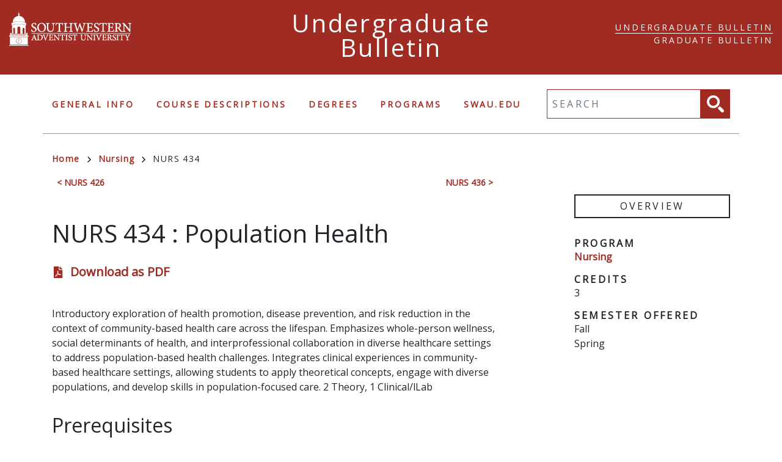

--- FILE ---
content_type: text/html; charset=UTF-8
request_url: https://catalog.swau.edu/nursing/nurs-434
body_size: 4381
content:
<!DOCTYPE html>
<html lang="en" dir="ltr" prefix="content: http://purl.org/rss/1.0/modules/content/  dc: http://purl.org/dc/terms/  foaf: http://xmlns.com/foaf/0.1/  og: http://ogp.me/ns#  rdfs: http://www.w3.org/2000/01/rdf-schema#  schema: http://schema.org/  sioc: http://rdfs.org/sioc/ns#  sioct: http://rdfs.org/sioc/types#  skos: http://www.w3.org/2004/02/skos/core#  xsd: http://www.w3.org/2001/XMLSchema# ">
  <head>
    <meta charset="utf-8" />
<meta name="description" content="Introductory exploration of health promotion, disease prevention, and risk reduction in the context of community-based health care across the lifespan...." />
<script async defer data-domain="catalog.swau.edu" src="https://plausible.io/js/plausible.js"></script>
<script>window.plausible = window.plausible || function() { (window.plausible.q = window.plausible.q || []).push(arguments) }</script>
<meta name="Generator" content="Drupal 10 (https://www.drupal.org)" />
<meta name="MobileOptimized" content="width" />
<meta name="HandheldFriendly" content="true" />
<meta name="viewport" content="width=device-width, initial-scale=1.0" />
<link rel="icon" href="/sites/default/files/favicon.ico" type="image/vnd.microsoft.icon" />
<link rel="canonical" href="https://catalog.swau.edu/nursing/nurs-434" />
<link rel="shortlink" href="https://catalog.swau.edu/node/24656" />

    <title>NURS 434 | Southwestern Adventist University</title>
    <link rel="stylesheet" media="all" href="/sites/default/files/css/css_wsK3ZlgvBKPuSYesbP1JEkJHqhBnVFGntgViZ3uql1k.css?delta=0&amp;language=en&amp;theme=swau20&amp;include=eJxVjEEKgDAMBD9UiQi-p6Q1ajG10qSKv9ceRL3t7MB4b_1CQ9CUe_AfsBxErejJJOYW2zBaTYkdZvhjtTpTJHjG-5Q17JQF2ciBpWth4uSQm9oN62TkFKUIDoUukEU1YA" />
<link rel="stylesheet" media="all" href="//fonts.googleapis.com/css?family=Open+Sans" />
<link rel="stylesheet" media="all" href="/sites/default/files/css/css_aONBaqwLXU2DbuQM3Ya7wUVMbmmR3VPI3B3t0H3OBoM.css?delta=2&amp;language=en&amp;theme=swau20&amp;include=eJxVjEEKgDAMBD9UiQi-p6Q1ajG10qSKv9ceRL3t7MB4b_1CQ9CUe_AfsBxErejJJOYW2zBaTYkdZvhjtTpTJHjG-5Q17JQF2ciBpWth4uSQm9oN62TkFKUIDoUukEU1YA" />

    
  </head>
  <body class="southwestern-adventist-university undergrad">
        <a href="#main-content" class="visually-hidden focusable">
      Skip to main content
    </a>
    
      <div class="dialog-off-canvas-main-canvas" data-off-canvas-main-canvas>
    <div class="layout-container">

  <header role="banner" class="site-header">
    <div class="header-container">
      <div class="row">
                          <a class="logo" href="https://swau.edu">
            <img src="/themes/custom/swau20/images/logo.png" alt="Southwestern Adventist University catalog"/>
          </a>

        
        <span class="header-title">Undergraduate Bulletin</span>
        <div class="header-home-link">
          <a href="/">Catalog Home</a>
                      <div class="region region-search-alt">
    <div id="block-domainnavigation-2" class="block block-domain block-domain-nav-block">
  
    
      <ul><li><a href="https://catalog.swau.edu/" class="active">Undergraduate Bulletin</a></li><li><a href="https://grad-catalog.swau.edu/">Graduate Bulletin</a></li></ul>
  </div>

  </div>

        </div>
      </div>
    </div>
  </header>

  <div class="site-menu">
    <div class="site-menu-wrapper">
      <div class="row">
        <div class="col-12">
            <div class="region region-primary-menu">
    <nav role="navigation" aria-labelledby="block-swau20-undergraduatenavigation-menu" id="block-swau20-undergraduatenavigation">
            
  <h2 class="visually-hidden" id="block-swau20-undergraduatenavigation-menu">Undergraduate Navigation</h2>
  

        
              <ul>
              <li>
        <a href="/general-info" data-drupal-link-system-path="node/23901">General Info</a>
              </li>
          <li>
        <a href="/classes" data-drupal-link-system-path="classes">Course Descriptions</a>
              </li>
          <li>
        <a href="/degrees" data-drupal-link-system-path="degrees">Degrees</a>
              </li>
          <li>
        <a href="/undergraduate-programs" data-drupal-link-system-path="undergraduate-programs">Programs</a>
              </li>
          <li>
        <a href="https://www.swau.edu/">swau.edu</a>
              </li>
        </ul>
  


  </nav>
<div class="views-exposed-form block block-views block-views-exposed-filter-blocksearch-api-page-1" data-drupal-selector="views-exposed-form-search-api-page-1" id="block-exposedformsearch-apipage-1">
  
    
      <form action="/search" method="get" id="views-exposed-form-search-api-page-1" accept-charset="UTF-8">
  <div class="js-form-item form-item js-form-type-textfield form-item-search-api-fulltext js-form-item-search-api-fulltext">
      <label for="edit-search-api-fulltext">Fulltext search</label>
        <input data-drupal-selector="edit-search-api-fulltext" type="text" id="edit-search-api-fulltext" name="search_api_fulltext" value="" size="30" maxlength="128" placeholder="Search" class="form-text" />

        </div>
<div data-drupal-selector="edit-actions" class="form-actions js-form-wrapper form-wrapper" id="edit-actions"><input data-drupal-selector="edit-submit-search-api" type="submit" id="edit-submit-search-api" value="Search" class="button js-form-submit form-submit" />
</div>


</form>

  </div>

  </div>

        </div>
      </div>
    </div>
  </div>


  

    <div class="region region-breadcrumb">
    <div id="block-swau20-breadcrumbs" class="block block-system block-system-breadcrumb-block">
  
    
        <nav class="breadcrumb" role="navigation" aria-labelledby="system-breadcrumb">
    <h2 id="system-breadcrumb" class="visually-hidden">Breadcrumb</h2>
    <ol>
          <li>
                  <a href="/">Home<svg xmlns="http://www.w3.org/2000/svg" viewBox="0 0 9.39 15.4">
    <defs>
        <style>.arrow-color{fill:none;stroke:#000;stroke-width:2px;}</style>
    </defs>
    <g>
        <g>
            <g >
                <polyline  class="arrow-color" points="0.68 14.66 7.98 7.98 1.3 0.68"/>
            </g>
        </g>
    </g>
</svg>
</a>
              </li>
          <li>
                  <a href="/nursing">Nursing<svg xmlns="http://www.w3.org/2000/svg" viewBox="0 0 9.39 15.4">
    <defs>
        <style>.arrow-color{fill:none;stroke:#000;stroke-width:2px;}</style>
    </defs>
    <g>
        <g>
            <g >
                <polyline  class="arrow-color" points="0.68 14.66 7.98 7.98 1.3 0.68"/>
            </g>
        </g>
    </g>
</svg>
</a>
              </li>
          <li>
                  NURS 434
              </li>
        </ol>
  </nav>

  </div>

  </div>


    <div class="region region-highlighted">
    <div data-drupal-messages-fallback class="hidden"></div>

  </div>


  

  <main role="main">
    <a id="main-content" tabindex="-1"></a>
    <div class="layout-content">
        <div class="region region-content">
    <div id="block-swau20-content" class="block block-system block-system-main-block">
  
    
      
<article data-history-node-id="24656" about="/nursing/nurs-434" class="node node--type-class node--view-mode-full">
  <div class="node__content container">
        
    
    <div class="row">
      <div class="col-12 col-md-8 body-text-wrapper">
        <div class="prev-next-wrapper">
          <a href="/nursing/nurs-426" hreflang="en">&lt; NURS 426</a>
          <a href="/nursing/nurs-436-0" hreflang="en">NURS 436 &gt;</a>
        </div>
        <h1><span>NURS 434</span>
: 
            <span class="field field--name-field-item field--type-string field--label-hidden field__item">Population Health</span>
      </h1>
          <div class="pdf-link">
    <svg xmlns="http://www.w3.org/2000/svg" viewBox="0 0 384 512">
  <path
    d="M181.9 256.1c-5-16-4.9-46.9-2-46.9 8.4 0 7.6 36.9 2 46.9zm-1.7 47.2c-7.7 20.2-17.3 43.3-28.4 62.7 18.3-7 39-17.2 62.9-21.9-12.7-9.6-24.9-23.4-34.5-40.8zM86.1 428.1c0 .8 13.2-5.4 34.9-40.2-6.7 6.3-29.1 24.5-34.9 40.2zM248 160h136v328c0 13.3-10.7 24-24 24H24c-13.3 0-24-10.7-24-24V24C0 10.7 10.7 0 24 0h200v136c0 13.2 10.8 24 24 24zm-8 171.8c-20-12.2-33.3-29-42.7-53.8 4.5-18.5 11.6-46.6 6.2-64.2-4.7-29.4-42.4-26.5-47.8-6.8-5 18.3-.4 44.1 8.1 77-11.6 27.6-28.7 64.6-40.8 85.8-.1 0-.1.1-.2.1-27.1 13.9-73.6 44.5-54.5 68 5.6 6.9 16 10 21.5 10 17.9 0 35.7-18 61.1-61.8 25.8-8.5 54.1-19.1 79-23.2 21.7 11.8 47.1 19.5 64 19.5 29.2 0 31.2-32 19.7-43.4-13.9-13.6-54.3-9.7-73.6-7.2zM377 105L279 7c-4.5-4.5-10.6-7-17-7h-6v128h128v-6.1c0-6.3-2.5-12.4-7-16.9zm-74.1 255.3c4.1-2.7-2.5-11.9-42.8-9 37.1 15.8 42.8 9 42.8 9z"/>
</svg>
          <a href="/node/24656/download-pdf?domain=http_swau_cleancatalog_com_" class="pdf-download-link">Download as PDF</a>
      </div>
        
            <div class="field field--name-field-description field--type-text-long field--label-hidden field__item"><p>Introductory exploration of health promotion, disease prevention, and risk reduction in the context of community-based health care across the lifespan. Emphasizes whole-person wellness, social determinants of health, and interprofessional collaboration in diverse healthcare settings to address population-based health challenges. Integrates clinical experiences in community-based healthcare settings, allowing students to apply theoretical concepts, engage with diverse populations, and develop skills in population-focused care. 2 Theory, 1 Clinical/lLab</p></div>
      
                

                  <h2>Prerequisites</h2>
          
      <div class="field field--name-field-prerequisite-courses field--type-entity-reference field--label-hidden field__items">
              <div class="field__item"><a href="/mathematics/math-141" hreflang="en">MATH 141</a></div>
          </div>
  
          
            <div class="field field--name-field-pr field--type-text-long field--label-hidden field__item"><p>All 300 level nursing courses, or permission of the instructor</p></div>
      
                        

        
        
        
                


        
                

                
                
                


      </div>
      <div class="col-12 col-md-3 offset-md-1 overview">
        <h2 class="overview-title">Overview</h2>
                                            <h3>Program</h3>
          
            <div class="field field--name-field-class-program field--type-entity-reference field--label-hidden field__item"><a href="/nursing" hreflang="en">Nursing</a></div>
      
                                    <h3>credits</h3>
          
            <span class="field field--name-field-credits field--type-integer field--label-hidden field__item">3</span>
                      
                
        
        
                

                

        
                <div class="sub-credits">
          
          
          
          
          
          
          
          
          
          
          
          
          
          
          
          
          
          
          
          
          
          
          
          
          
          
          
        </div>


                                  <h3>Semester Offered</h3>
          
      <div class="field field--name-field-semester-offered field--type-entity-reference field--label-hidden field__items">
              <div class="field__item">Fall</div>
              <div class="field__item">Spring</div>
          </div>
  
                                                                                        
      </div>
    </div>
  </div>
</article>

  </div>

  </div>

    </div>
  </main>


    
  <footer role="contentinfo" class="site-footer">
    <div class="site-footer-container">
      <div class="site-footer-left">
          <div class="region region-footer">
    <nav role="navigation" aria-labelledby="block-swau20-aswau20ount-menu-menu" id="block-swau20-aswau20ount-menu">
            
  <h2 class="visually-hidden" id="block-swau20-aswau20ount-menu-menu">User account menu</h2>
  

        
              <ul>
              <li>
        <a href="/user/login" data-drupal-link-system-path="user/login">Staff Login</a>
              </li>
        </ul>
  


  </nav>

  </div>

      </div>
                    <a class="footer-logo" href="https://swau.edu">
          <img src="/themes/custom/swau20/images/logo-footer.png" alt="Southwestern Adventist University catalog"/>
        </a>
            <div class="footer-bottom">
        <small class="footer-copyright">&copy; 2026 Southwestern Adventist University</small>
        <small class="footer-cc-link">
          <a href="https://cleancatalog.com">Course Catalog Software by Clean Catalog</a>
        </small>
      </div>
    </div>
  </footer>


</div>

  </div>

    
    <script type="application/json" data-drupal-selector="drupal-settings-json">{"path":{"baseUrl":"\/","pathPrefix":"","currentPath":"node\/24656","currentPathIsAdmin":false,"isFront":false,"currentLanguage":"en"},"pluralDelimiter":"\u0003","suppressDeprecationErrors":true,"ajaxTrustedUrl":{"\/search":true},"user":{"uid":0,"permissionsHash":"47bbe465676aacfc0a70b022611d77e57e971b48fc502cca9f9d306665585339"}}</script>
<script src="/sites/default/files/js/js_Bkh5F_o41iT0lxkjPnJ4L_orLc1Eplk_J9Giy_OEe84.js?scope=footer&amp;delta=0&amp;language=en&amp;theme=swau20&amp;include=eJxLTjYyMLTUTy4tLsnPBQAblgRd"></script>

  </body>
</html>


--- FILE ---
content_type: image/svg+xml
request_url: https://catalog.swau.edu/themes/custom/cc2019/svg/search.svg
body_size: 163
content:

<svg width="20px" height="20px" viewBox="0 0 20 20" version="1.1" xmlns="http://www.w3.org/2000/svg" xmlns:xlink="http://www.w3.org/1999/xlink">
    <g stroke="none" stroke-width="1" fill="none" fill-rule="evenodd">
        <g transform="translate(-264.000000, -14.000000)" fill="#FFFFFF">
            <path d="M264,21.4775328 C264,25.6105691 267.377352,28.9550656 271.550991,28.9550656 C275.72463,28.9550656 279.101982,25.6105691 279.101982,21.4775328 C279.101982,17.3444965 275.72463,14 271.550991,14 C267.377352,14 264,17.3444965 264,21.4775328 L264,21.4775328 Z M266.745815,21.4775328 C266.745815,18.8535986 268.90128,16.7191028 271.550991,16.7191028 C274.200702,16.7191028 276.356167,18.8535986 276.356167,21.4775328 C276.356167,24.101467 274.200702,26.2359627 271.550991,26.2359627 C268.90128,26.2359627 266.745815,24.101467 266.745815,21.4775328 L266.745815,21.4775328 Z M277.481951,30.0698977 L281.106427,33.6591135 C281.518299,34.0669789 282.410689,34.121361 283.13833,33.7542821 C283.920887,33.3600122 284.222927,31.769337 283.824784,31.266303 L280.255224,27.6634917 C279.637416,26.9021429 278.415528,26.9157385 277.619242,27.7042783 C276.90533,28.411245 276.877872,29.4716951 277.481951,30.0698977 L277.481951,30.0698977 Z" id="Shape"></path>
        </g>
    </g>
</svg>
